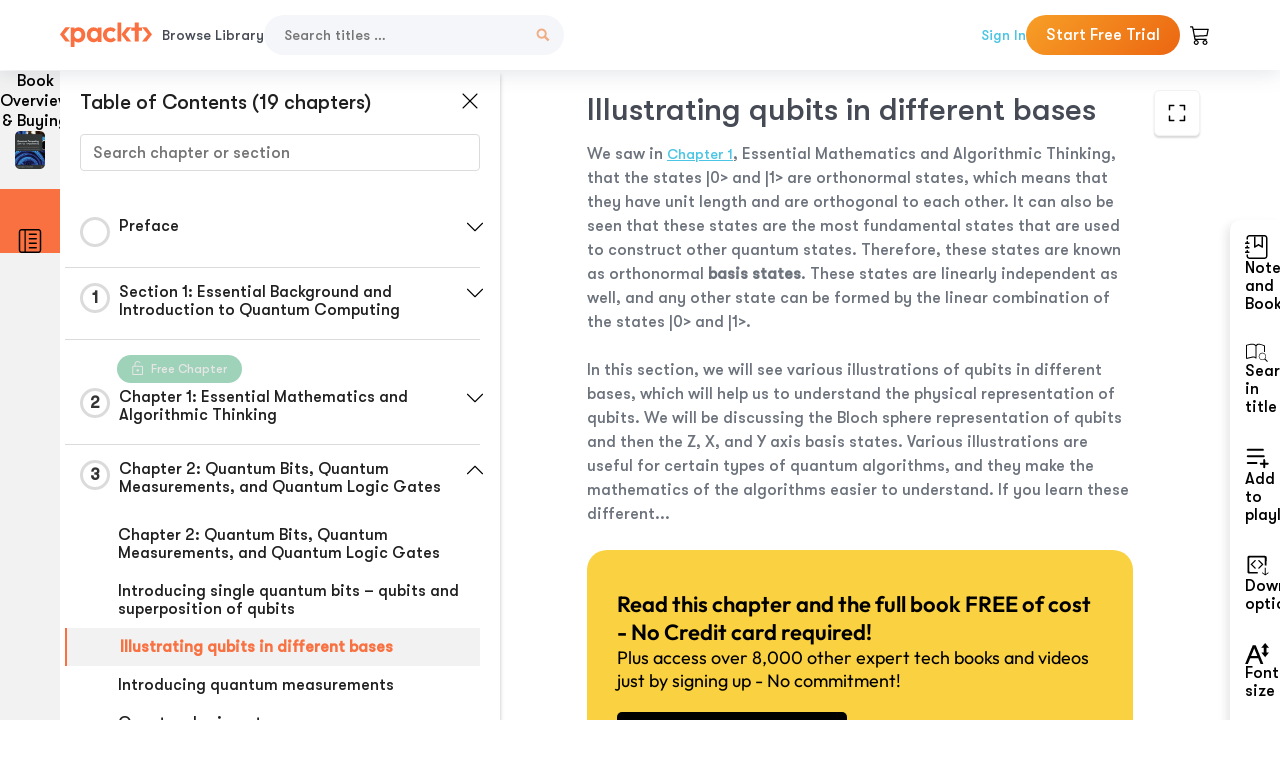

--- FILE ---
content_type: image/svg+xml
request_url: https://subscription.packtpub.com/rebuild/build/assets/default-reader-DrM2fJTQ.svg
body_size: 547
content:
<svg width="20" height="20" viewBox="0 0 20 20" fill="none" xmlns="http://www.w3.org/2000/svg"><g clip-path="url(#a)"><path d="M6.875 0C7.04076 0 7.19973 0.065848 7.31694 0.183058C7.43415 0.300269 7.5 0.45924 7.5 0.625V5.625C7.5 6.12228 7.30246 6.59919 6.95083 6.95083C6.59919 7.30246 6.12228 7.5 5.625 7.5H0.625C0.45924 7.5 0.300269 7.43415 0.183058 7.31694C0.065848 7.19973 0 7.04076 0 6.875C0 6.70924 0.065848 6.55027 0.183058 6.43306C0.300269 6.31585 0.45924 6.25 0.625 6.25H5.625C5.79076 6.25 5.94973 6.18415 6.06694 6.06694C6.18415 5.94973 6.25 5.79076 6.25 5.625V0.625C6.25 0.45924 6.31585 0.300269 6.43306 0.183058C6.55027 0.065848 6.70924 0 6.875 0ZM13.125 0C13.2908 0 13.4497 0.065848 13.5669 0.183058C13.6842 0.300269 13.75 0.45924 13.75 0.625V5.625C13.75 5.79076 13.8158 5.94973 13.9331 6.06694C14.0503 6.18415 14.2092 6.25 14.375 6.25H19.375C19.5408 6.25 19.6997 6.31585 19.8169 6.43306C19.9342 6.55027 20 6.70924 20 6.875C20 7.04076 19.9342 7.19973 19.8169 7.31694C19.6997 7.43415 19.5408 7.5 19.375 7.5H14.375C13.8777 7.5 13.4008 7.30246 13.0492 6.95083C12.6975 6.59919 12.5 6.12228 12.5 5.625V0.625C12.5 0.45924 12.5658 0.300269 12.6831 0.183058C12.8003 0.065848 12.9592 0 13.125 0ZM0 13.125C0 12.9592 0.065848 12.8003 0.183058 12.6831C0.300269 12.5658 0.45924 12.5 0.625 12.5H5.625C6.12228 12.5 6.59919 12.6975 6.95083 13.0492C7.30246 13.4008 7.5 13.8777 7.5 14.375V19.375C7.5 19.5408 7.43415 19.6997 7.31694 19.8169C7.19973 19.9342 7.04076 20 6.875 20C6.70924 20 6.55027 19.9342 6.43306 19.8169C6.31585 19.6997 6.25 19.5408 6.25 19.375V14.375C6.25 14.2092 6.18415 14.0503 6.06694 13.9331C5.94973 13.8158 5.79076 13.75 5.625 13.75H0.625C0.45924 13.75 0.300269 13.6842 0.183058 13.5669C0.065848 13.4497 0 13.2908 0 13.125ZM12.5 14.375C12.5 13.8777 12.6975 13.4008 13.0492 13.0492C13.4008 12.6975 13.8777 12.5 14.375 12.5H19.375C19.5408 12.5 19.6997 12.5658 19.8169 12.6831C19.9342 12.8003 20 12.9592 20 13.125C20 13.2908 19.9342 13.4497 19.8169 13.5669C19.6997 13.6842 19.5408 13.75 19.375 13.75H14.375C14.2092 13.75 14.0503 13.8158 13.9331 13.9331C13.8158 14.0503 13.75 14.2092 13.75 14.375V19.375C13.75 19.5408 13.6842 19.6997 13.5669 19.8169C13.4497 19.9342 13.2908 20 13.125 20C12.9592 20 12.8003 19.9342 12.6831 19.8169C12.5658 19.6997 12.5 19.5408 12.5 19.375V14.375Z" fill="#202020"/></g><defs><clipPath id="a"><rect width="20" height="20" fill="white"/></clipPath></defs></svg>